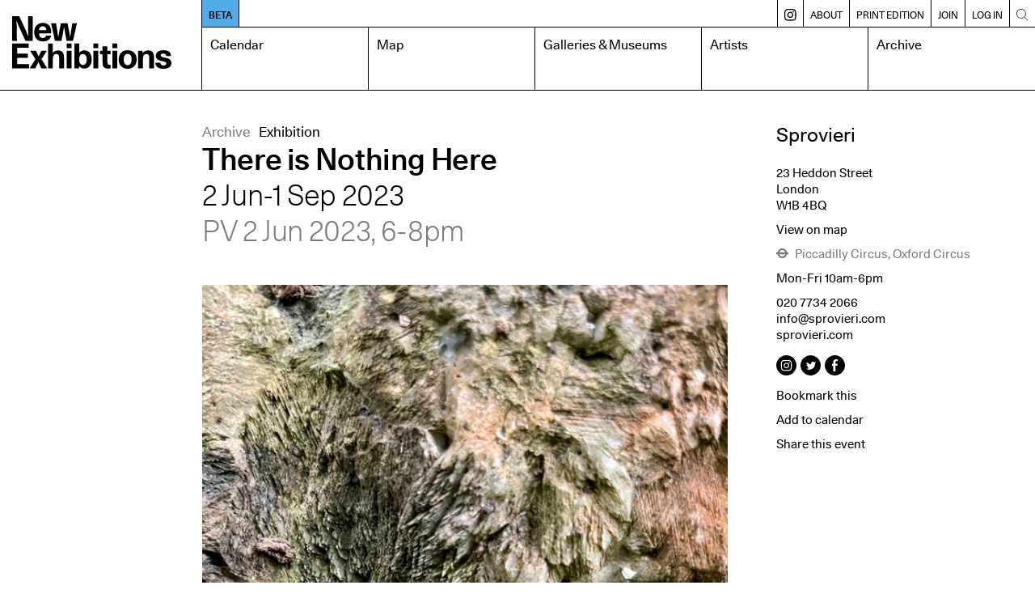

--- FILE ---
content_type: text/html; charset=UTF-8
request_url: https://www.newexhibitions.com/e/61549
body_size: 13329
content:
<!DOCTYPE html>
<html>
    <head>
        <meta charset="UTF-8">
        <meta name="viewport" content="width=device-width, initial-scale=1.0">
        <title>There is Nothing Here – New Exhibitions</title>
        <meta name="description" content="New Exhibitions of contemporary art">
        <link rel="shortcut icon" href="/favicon.ico" type="image/x-icon">
        <link rel="apple-touch-icon" sizes="180x180" href="/apple-touch-icon.png">
        <link rel="icon" sizes="192x192" href="/android-chrome-192x192.png">

        <link rel="manifest" href="/site.webmanifest">
        <link rel="mask-icon" href="/safari-pinned-tab.svg" color="#5bbad5">
        <meta name="msapplication-TileColor" content="#da532c">
        <meta name="theme-color" content="#ffffff">

        <meta name="apple-mobile-web-app-capable" content="yes">

        <link rel="apple-touch-startup-image" media="screen and (device-width: 430px) and (device-height: 932px) and (-webkit-device-pixel-ratio: 3) and (orientation: landscape)" href="splash-screens/iPhone_14_Pro_Max_landscape.png">
        <link rel="apple-touch-startup-image" media="screen and (device-width: 393px) and (device-height: 852px) and (-webkit-device-pixel-ratio: 3) and (orientation: landscape)" href="splash-screens/iPhone_14_Pro_landscape.png">
        <link rel="apple-touch-startup-image" media="screen and (device-width: 428px) and (device-height: 926px) and (-webkit-device-pixel-ratio: 3) and (orientation: landscape)" href="splash-screens/iPhone_14_Plus__iPhone_13_Pro_Max__iPhone_12_Pro_Max_landscape.png">
        <link rel="apple-touch-startup-image" media="screen and (device-width: 390px) and (device-height: 844px) and (-webkit-device-pixel-ratio: 3) and (orientation: landscape)" href="splash-screens/iPhone_14__iPhone_13_Pro__iPhone_13__iPhone_12_Pro__iPhone_12_landscape.png">
        <link rel="apple-touch-startup-image" media="screen and (device-width: 375px) and (device-height: 812px) and (-webkit-device-pixel-ratio: 3) and (orientation: landscape)" href="splash-screens/iPhone_13_mini__iPhone_12_mini__iPhone_11_Pro__iPhone_XS__iPhone_X_landscape.png">
        <link rel="apple-touch-startup-image" media="screen and (device-width: 414px) and (device-height: 896px) and (-webkit-device-pixel-ratio: 3) and (orientation: landscape)" href="splash-screens/iPhone_11_Pro_Max__iPhone_XS_Max_landscape.png">
        <link rel="apple-touch-startup-image" media="screen and (device-width: 414px) and (device-height: 896px) and (-webkit-device-pixel-ratio: 2) and (orientation: landscape)" href="splash-screens/iPhone_11__iPhone_XR_landscape.png">
        <link rel="apple-touch-startup-image" media="screen and (device-width: 414px) and (device-height: 736px) and (-webkit-device-pixel-ratio: 3) and (orientation: landscape)" href="splash-screens/iPhone_8_Plus__iPhone_7_Plus__iPhone_6s_Plus__iPhone_6_Plus_landscape.png">
        <link rel="apple-touch-startup-image" media="screen and (device-width: 375px) and (device-height: 667px) and (-webkit-device-pixel-ratio: 2) and (orientation: landscape)" href="splash-screens/iPhone_8__iPhone_7__iPhone_6s__iPhone_6__4.7__iPhone_SE_landscape.png">
        <link rel="apple-touch-startup-image" media="screen and (device-width: 320px) and (device-height: 568px) and (-webkit-device-pixel-ratio: 2) and (orientation: landscape)" href="splash-screens/4__iPhone_SE__iPod_touch_5th_generation_and_later_landscape.png">
        <link rel="apple-touch-startup-image" media="screen and (device-width: 1024px) and (device-height: 1366px) and (-webkit-device-pixel-ratio: 2) and (orientation: landscape)" href="splash-screens/12.9__iPad_Pro_landscape.png">
        <link rel="apple-touch-startup-image" media="screen and (device-width: 834px) and (device-height: 1194px) and (-webkit-device-pixel-ratio: 2) and (orientation: landscape)" href="splash-screens/11__iPad_Pro__10.5__iPad_Pro_landscape.png">
        <link rel="apple-touch-startup-image" media="screen and (device-width: 820px) and (device-height: 1180px) and (-webkit-device-pixel-ratio: 2) and (orientation: landscape)" href="splash-screens/10.9__iPad_Air_landscape.png">
        <link rel="apple-touch-startup-image" media="screen and (device-width: 834px) and (device-height: 1112px) and (-webkit-device-pixel-ratio: 2) and (orientation: landscape)" href="splash-screens/10.5__iPad_Air_landscape.png">
        <link rel="apple-touch-startup-image" media="screen and (device-width: 810px) and (device-height: 1080px) and (-webkit-device-pixel-ratio: 2) and (orientation: landscape)" href="splash-screens/10.2__iPad_landscape.png">
        <link rel="apple-touch-startup-image" media="screen and (device-width: 768px) and (device-height: 1024px) and (-webkit-device-pixel-ratio: 2) and (orientation: landscape)" href="splash-screens/9.7__iPad_Pro__7.9__iPad_mini__9.7__iPad_Air__9.7__iPad_landscape.png">
        <link rel="apple-touch-startup-image" media="screen and (device-width: 744px) and (device-height: 1133px) and (-webkit-device-pixel-ratio: 2) and (orientation: landscape)" href="splash-screens/8.3__iPad_Mini_landscape.png">
        <link rel="apple-touch-startup-image" media="screen and (device-width: 430px) and (device-height: 932px) and (-webkit-device-pixel-ratio: 3) and (orientation: portrait)" href="splash-screens/iPhone_14_Pro_Max_portrait.png">
        <link rel="apple-touch-startup-image" media="screen and (device-width: 393px) and (device-height: 852px) and (-webkit-device-pixel-ratio: 3) and (orientation: portrait)" href="splash-screens/iPhone_14_Pro_portrait.png">
        <link rel="apple-touch-startup-image" media="screen and (device-width: 428px) and (device-height: 926px) and (-webkit-device-pixel-ratio: 3) and (orientation: portrait)" href="splash-screens/iPhone_14_Plus__iPhone_13_Pro_Max__iPhone_12_Pro_Max_portrait.png">
        <link rel="apple-touch-startup-image" media="screen and (device-width: 390px) and (device-height: 844px) and (-webkit-device-pixel-ratio: 3) and (orientation: portrait)" href="splash-screens/iPhone_14__iPhone_13_Pro__iPhone_13__iPhone_12_Pro__iPhone_12_portrait.png">
        <link rel="apple-touch-startup-image" media="screen and (device-width: 375px) and (device-height: 812px) and (-webkit-device-pixel-ratio: 3) and (orientation: portrait)" href="splash-screens/iPhone_13_mini__iPhone_12_mini__iPhone_11_Pro__iPhone_XS__iPhone_X_portrait.png">
        <link rel="apple-touch-startup-image" media="screen and (device-width: 414px) and (device-height: 896px) and (-webkit-device-pixel-ratio: 3) and (orientation: portrait)" href="splash-screens/iPhone_11_Pro_Max__iPhone_XS_Max_portrait.png">
        <link rel="apple-touch-startup-image" media="screen and (device-width: 414px) and (device-height: 896px) and (-webkit-device-pixel-ratio: 2) and (orientation: portrait)" href="splash-screens/iPhone_11__iPhone_XR_portrait.png">
        <link rel="apple-touch-startup-image" media="screen and (device-width: 414px) and (device-height: 736px) and (-webkit-device-pixel-ratio: 3) and (orientation: portrait)" href="splash-screens/iPhone_8_Plus__iPhone_7_Plus__iPhone_6s_Plus__iPhone_6_Plus_portrait.png">
        <link rel="apple-touch-startup-image" media="screen and (device-width: 375px) and (device-height: 667px) and (-webkit-device-pixel-ratio: 2) and (orientation: portrait)" href="splash-screens/iPhone_8__iPhone_7__iPhone_6s__iPhone_6__4.7__iPhone_SE_portrait.png">
        <link rel="apple-touch-startup-image" media="screen and (device-width: 320px) and (device-height: 568px) and (-webkit-device-pixel-ratio: 2) and (orientation: portrait)" href="splash-screens/4__iPhone_SE__iPod_touch_5th_generation_and_later_portrait.png">
        <link rel="apple-touch-startup-image" media="screen and (device-width: 1024px) and (device-height: 1366px) and (-webkit-device-pixel-ratio: 2) and (orientation: portrait)" href="splash-screens/12.9__iPad_Pro_portrait.png">
        <link rel="apple-touch-startup-image" media="screen and (device-width: 834px) and (device-height: 1194px) and (-webkit-device-pixel-ratio: 2) and (orientation: portrait)" href="splash-screens/11__iPad_Pro__10.5__iPad_Pro_portrait.png">
        <link rel="apple-touch-startup-image" media="screen and (device-width: 820px) and (device-height: 1180px) and (-webkit-device-pixel-ratio: 2) and (orientation: portrait)" href="splash-screens/10.9__iPad_Air_portrait.png">
        <link rel="apple-touch-startup-image" media="screen and (device-width: 834px) and (device-height: 1112px) and (-webkit-device-pixel-ratio: 2) and (orientation: portrait)" href="splash-screens/10.5__iPad_Air_portrait.png">
        <link rel="apple-touch-startup-image" media="screen and (device-width: 810px) and (device-height: 1080px) and (-webkit-device-pixel-ratio: 2) and (orientation: portrait)" href="splash-screens/10.2__iPad_portrait.png">
        <link rel="apple-touch-startup-image" media="screen and (device-width: 768px) and (device-height: 1024px) and (-webkit-device-pixel-ratio: 2) and (orientation: portrait)" href="splash-screens/9.7__iPad_Pro__7.9__iPad_mini__9.7__iPad_Air__9.7__iPad_portrait.png">
        <link rel="apple-touch-startup-image" media="screen and (device-width: 744px) and (device-height: 1133px) and (-webkit-device-pixel-ratio: 2) and (orientation: portrait)" href="splash-screens/8.3__iPad_Mini_portrait.png">
        
                    <link rel="stylesheet" href="/build/app.css">
                <meta property="og:title" content="There is Nothing Here" />
        <meta property="og:type" content="website" />
        <meta property="og:url" content="https://www.newexhibitions.com/e/61549" />
        <meta property="og:image" content="            https://www.newexhibitions.com/uploads/8/f/large/646392fb57383.jpeg
    " />
    </head>
    <body>
        <div class="site">
            <div class="header">
                <div class="logo-container">
                    <a href="/"><svg class="neca-logo" xmlns="http://www.w3.org/2000/svg" viewBox="0 0 1000 332"><path d="M0,0H44.53L80.88,78.14c6.45,14.64,13.33,30.78,18.71,45.42h1.94c-.22-14.64-1.08-31.43-1.29-46.07L99.81,0h29.9V156.28H84.11L48.18,78.14c-9.25-20.45-13.55-31.86-18.71-46.5H27.53C28,46.28,29,64.15,29.25,78.78l.65,77.5H0ZM245,123.13c-6.67,24.11-23,36.16-51.19,36.16-37,0-55.5-23.25-55.5-59.41,0-33.37,21.3-57.69,55.07-57.69,34,0,52.05,23.25,52.05,60.49,0,1.07,0,3.23-.21,6.45H169.29c0,16.37,6.45,28.63,24.3,28.63,10.33,0,16.35-5.81,19.58-14.63ZM215.32,88.26c-.65-15.93-11-25-23.23-25-12.48,0-23.23,9-23.88,25ZM244.58,45.2h31l9,55.54c1.51,9.47,2.59,20,4.09,29.49h1.94c1.5-9.47,2.79-20.23,4.51-29.7L305.88,45.2h41.94l11,55.54c1.51,9.47,2.59,20,4.52,29.49h1.51c1.5-9.47,2.58-20,4.08-29.49l9.25-55.54h28.61L381.81,156.28h-40l-10.11-55.75c-1.93-10.12-3.44-20-4.95-30.14H325c-1.72,10.12-3,20.23-5.16,30.35l-10.32,55.54H269.1ZM0,172.71H104.11v26.48H32.05v37.24H99.16V262.9H32.05v39.39h74.64V329H0Zm184.13,99.23L220.05,329h-37l-11.18-23.68c-2.15-4.95-4.09-10.55-6-15.5h-1.5c-2.37,4.95-4.3,9.9-6.89,14.85L145.19,329H109.92l36.56-57.05-33.77-54H149.5l10.11,21.53c1.93,4.52,3.44,9.26,5.59,13.78h1.5c2.37-4.52,3.66-9.26,6-13.78l11.18-21.53h33.77Zm71.41-40.46c7.74-10.34,18.93-15.5,32.91-15.5,10.76,0,21.73,3.44,29,11.62,6.88,7.75,8.17,19.59,8.17,39.61V329H295.33V267.42c0-16.36-2.79-28.63-17.85-28.63-14.2,0-21.94,9.47-21.94,35.31V329H225.21V172.71h30.33Zm87.33-58.77H373.2V202H342.87Zm0,45.2H373.2V329H342.87Zm48.4-45.2H421.6v57.9c7.1-10.11,19.57-14.85,31.62-14.85,28,0,46.24,20.67,46.24,57.47,0,35.95-18.92,57.69-46.24,57.69a41.85,41.85,0,0,1-33.77-17V329H391.27Zm77,100.52c0-21.09-9-34.44-24.53-34.44-14.19,0-23,13.78-23,34.44,0,22,9.25,34.66,23.87,34.66S468.28,293.9,468.28,273.23Zm42.37-100.52H541V202H510.65Zm0,45.2H541V329H510.65ZM618.41,240.3H598.19v49.94c0,12.05,4.52,16.79,13.13,16.79a69.06,69.06,0,0,0,7.09-.65V329a61,61,0,0,1-16.77,1.93c-14.2,0-22.59-3.87-28.4-12.48-4.3-6.24-5.38-12.7-5.38-27.55V240.3H551.73V217.91h16.13v-28.2h30.33v28.2h20.22Zm11.19-67.59h30.33V202H629.6Zm0,45.2h30.33V329H629.6Zm152.29,55.54C781.89,309,760,332,725.32,332,690.9,332,669,309,669,273.45s21.94-58.55,56.36-58.55C760,214.9,781.89,238.15,781.89,273.45Zm-81.31,0c0,22,8.6,35.52,24.74,35.52,16.34,0,24.95-13.56,24.95-35.52,0-22.39-8.61-35.52-24.95-35.52C709.18,237.93,700.58,251.28,700.58,273.45Zm118.52-40.9c8-10.55,21.08-16.57,35.06-16.57,31.84,0,37.21,22.6,37.21,51.23V329H861V267.42c0-16.36-2.79-28.63-17.85-28.63-14.2,0-21.94,9.47-21.94,35.31V329H790.92V217.91H819.1Zm148.2,19.37c-.64-12-6.66-15.92-18.49-15.92-9.68,0-16.14,4.08-16.14,10.76,0,9,7.53,11.19,34.2,16.79,22.59,4.95,33.13,15.71,33.13,32.5,0,22.17-18.71,35.95-49.47,35.95-32,0-50.55-12.7-51-38.53h31c0,11.84,6.67,17.44,19.79,17.44,10.33,0,17.86-4.53,17.86-11.63,0-7.75-8-11-18.07-13.56-9.25-2.37-20.65-4.31-29.9-8.83-10.33-4.95-18.5-12.91-18.5-27.12,0-21.31,18.71-34.87,48.18-34.87,30.55,0,47.54,12.7,47.54,37Z"/></svg></a>
                </div>
                <div class="mobile-buttons">
                                        <span class="open-menu-btn"><svg xmlns="http://www.w3.org/2000/svg" viewBox="0 0 1000 1000"><title>menu</title><g id="menu"><path d="M975.24752,147.08192H24.75248a22.27723,22.27723,0,0,1,0-44.55446h950.495a22.27723,22.27723,0,1,1,0,44.55446Z"/><path d="M975.24752,522.27723H24.75248a22.27723,22.27723,0,0,1,0-44.55446h950.495a22.27723,22.27723,0,1,1,0,44.55446Z"/><path d="M975.24752,897.47254H24.75248a22.27723,22.27723,0,0,1,0-44.55446h950.495a22.27723,22.27723,0,1,1,0,44.55446Z"/></g></svg></span>
                    <span class="close-menu-btn"><?xml version="1.0" encoding="utf-8"?>
<!-- Generator: Adobe Illustrator 24.2.1, SVG Export Plug-In . SVG Version: 6.00 Build 0)  -->
<svg version="1.1" id="Layer_1" xmlns="http://www.w3.org/2000/svg" xmlns:xlink="http://www.w3.org/1999/xlink" x="0px" y="0px"
	 viewBox="0 0 40 40" style="enable-background:new 0 0 40 40;" xml:space="preserve">
<polygon points="37.6,3.1 36.9,2.4 20,19.3 3.1,2.4 2.4,3.1 19.3,20 2.4,36.9 3.1,37.6 20,20.7 36.9,37.6 37.6,36.9 20.7,20 "/>
</svg>
</span>
                </div>
                <nav class="nav">
                    <div class="secondary">
                        <a href="/about-beta" class="release-status">BETA</a>
                        <div class="breadcrumb">
                                                                                                            </div>

                        <div class="divider"></div>
                        <a href="https://www.instagram.com/new_exhibitions" class="insta-link" target="_blank" title="Instagram"><svg width="27" height="27" viewBox="0 0 27 27" fill="none" xmlns="http://www.w3.org/2000/svg">
<path d="M13.1933 6.4126C9.46471 6.4126 6.41406 9.42559 6.41406 13.1918C6.41406 16.9204 9.42705 19.971 13.1933 19.971C16.9219 19.971 19.9725 16.9581 19.9725 13.1918C19.9725 9.46325 16.9219 6.4126 13.1933 6.4126ZM13.1933 17.5607C10.7829 17.5607 8.78679 15.6022 8.78679 13.1542C8.78679 10.7061 10.7829 8.78532 13.1933 8.78532C15.6037 8.78532 17.5998 10.7438 17.5998 13.1918C17.5998 15.6022 15.6413 17.5607 13.1933 17.5607Z" fill="black"/>
<path d="M18.6164 0.0847403C16.206 -0.0282468 10.18 -0.0282468 7.76964 0.0847403C5.62288 0.197727 3.73977 0.725 2.23327 2.23149C-0.290102 4.75487 0.0111965 8.18214 0.0111965 13.1912C0.0111965 18.3133 -0.290102 21.6653 2.23327 24.151C4.79431 26.712 8.25925 26.373 13.193 26.373C18.2774 26.373 20.0099 26.373 21.8177 25.6951C24.2657 24.7536 26.1112 22.5692 26.2995 18.6523C26.4125 16.2419 26.4125 10.2159 26.2995 7.80552C26.0735 3.13539 23.5878 0.310714 18.6164 0.0847403ZM22.4579 22.4562C20.8008 24.1133 18.5034 23.9627 13.1554 23.9627C7.65665 23.9627 5.47224 24.038 3.85276 22.4185C2.0073 20.5731 2.34626 17.6354 2.34626 13.1159C2.34626 7.05227 1.706 2.68344 7.8073 2.38214C9.20081 2.34448 9.61509 2.30682 13.1554 2.30682L13.193 2.38214C19.0307 2.38214 23.6255 1.77954 23.9268 7.84318C24.0021 9.23669 24.0021 9.65097 24.0021 13.1536C24.0021 18.6146 24.1151 20.8367 22.4579 22.4562Z" fill="black"/>
<path d="M20.2361 7.73077C21.1097 7.73077 21.8179 7.02257 21.8179 6.14896C21.8179 5.27534 21.1097 4.56714 20.2361 4.56714C19.3625 4.56714 18.6543 5.27534 18.6543 6.14896C18.6543 7.02257 19.3625 7.73077 20.2361 7.73077Z" fill="black"/>
</svg>
</a>
                        <div class="divider"></div>
                        <a href="/about" class="">About</a>
                        <div class="divider"></div>
                        <a href="/print" class="">Print edition</a>
                                                <div class="divider"></div>
                            <a href="/register/individual" class="">Join</a>
                            <div class="divider"></div>
                        
                                                    <a href="/login">Log in</a>
                                                <div class="divider mobile-only"></div>
                        <a href="/install-like-an-app" class="mobile-only ">Install like an App</a>
                        <div class="divider"></div>
                        <a href="/search" class="search-link"><svg xmlns="http://www.w3.org/2000/svg" viewBox="0 0 1000 1000"><title>search</title><g id="Search"><path d="M951.39619,919.89093l-266.809-266.809a389.09792,389.09792,0,0,0,99.27145-259.915c0-215.42775-175.263-390.69171-390.69172-390.69171-215.42775,0-390.69171,175.264-390.69171,390.69171,0,215.42872,175.264,390.69172,390.69171,390.69172a389.09794,389.09794,0,0,0,259.915-99.27145l266.809,266.809a22.27758,22.27758,0,0,0,31.50526-31.50526ZM47.0297,393.167C47.0297,202.306,202.306,47.0297,393.167,47.0297c190.86,0,346.13726,155.27634,346.13726,346.13726,0,190.86-155.2773,346.13726-346.13726,346.13726C202.306,739.30422,47.0297,584.02692,47.0297,393.167Z"/></g></svg></a>
                    </div>
                    <div class="primary">
                                                    <a href="/calendar" class="">Calendar</a>
                            <a href="/map" class="">Map</a> 
                            <a href="/galleries" class="">Galleries &amp; Museums</a>
                                                        <a href="/artists" class="">Artists</a>
                            <a href="/archive" class="">Archive</a>
                                            </div>
                </nav>      
            </div>
            <div class="body ">
                	<section class="content-section">
		<div class="sidebar">

		</div>
		<div class="main">
			<div class="event-type"><span class="is-archive">Archive</span>Exhibition</div>
                            <div class="event-type sub-event-type">
                                    </div>
                        <h2>There is Nothing Here</h2>
												<h1>2 Jun-1 Sep 2023
													<div class="private-view">PV 2 Jun 2023,  6-8pm</div>
											</h1>
				
			
            <div class="mobile-only">
                <div class="location">Sprovieri</div>
                <div class="address mute">London W1B 4BQ</div>
            </div>

							<figure class="featured-image">
					<img src="/uploads/8/f/large/646392fb57383.jpeg">
					<div class="title">Francesco Arena, <em>Invito</em>, 2023. Credit: The artist</div>
				</figure>
            		</div>
		<aside class="location-details collapsible">
			<div class="collapsible-title">Location and opening times <svg id="Layer_1" data-name="Layer 1" xmlns="http://www.w3.org/2000/svg" viewBox="0 0 30 15"><path d="M15,14.65a.66.66,0,0,1-.44-.17l-14-13a.65.65,0,0,1,.88-1L15,13.11,28.53.52a.65.65,0,0,1,.92,0,.66.66,0,0,1,0,.92l-14,13A.66.66,0,0,1,15,14.65Z"/></svg></div>
			<div class="collapsible-content">
				<h3><a href="/gallery/579">Sprovieri</a></h3>
									<address class="location-details-section">
						23 Heddon Street<br>
						London<br>
						W1B 4BQ
					</address>
					<div class="location-details-section"><a href="/map?location=579">View on map</a></div>
													<div class="transport-links location-details-section">
											<div><svg id="Layer_1" data-name="Layer 1" xmlns="http://www.w3.org/2000/svg" viewBox="0 0 1080 861"><defs></defs><path d="M1080,344.5H961.42a430.67,430.67,0,0,0-818.56-81.59,426.61,426.61,0,0,0-25.28,81.59H0v170H117.18a430.59,430.59,0,0,0,844.64,0H1080ZM341.16,232.16A280.72,280.72,0,0,1,806.62,344.5H272.38A279.21,279.21,0,0,1,341.16,232.16ZM737.84,628.84A280.71,280.71,0,0,1,271.75,514.5h535.5A279.18,279.18,0,0,1,737.84,628.84Z"/></svg> Piccadilly Circus, Oxford Circus</div>
										</div>
													<div class="hours location-details-section">Mon-Fri 10am-6pm</div>
				                				<address class="location-details-section">
					<a href="tel:020 7734 2066" target="_blank">020 7734 2066</a><br>
										<a href="/cdn-cgi/l/email-protection#066f6860694675767469706f63746f2865696b" target="_blank"><span class="__cf_email__" data-cfemail="254c4b434a655655574a534c40574c0b464a48">[email&#160;protected]</span></a><br>
					<a href="https://www.sprovieri.com" target="_blank">sprovieri.com</a>		
				</address>
									<ul class="social-links inline align-left location-details-section">
						<li><a href="https://instagram.com/sprovierilondon" target="_blank"><svg class="icon-instagram" xmlns="http://www.w3.org/2000/svg" viewBox="0 0 88.64 88.39">
  <g id="Layer_2" data-name="Layer 2"><g id="Layer_1-2" data-name="Layer 1"><path d="M41.16,0h6.32Q57.62,0,70.55,8.38A45.5,45.5,0,0,1,84.69,26q4,9.5,4,16v3.65q0,14.7-12.07,29.14Q62.56,88.39,44,88.39q-23.11,0-37.77-21.53Q0,55.25,0,44q0-18.46,15.21-33.3Q29.39,0,41.16,0ZM20.71,38.29V52q0,11.17,7.09,14.91,3.18,1.8,20.45,1.33,13.24,0,15.21-2.88,4.47-3.56,4.47-11.81V35.92q0-10.4-7.34-13.62l-3.27-1.07L54,21H34.89q-10.23,0-13.66,10A44.09,44.09,0,0,0,20.71,38.29ZM35.66,25.18H54q10,0,10,10.48V54.27Q62.65,64,55.86,64H48.25q-5.32,0-11.25.26-9.88,0-11.56-6.28a76.66,76.66,0,0,1-.52-10.48v-5.8q0-13.11,2.11-13.11Q29.13,25.18,35.66,25.18ZM32.27,44.86q0,8.46,9.71,11.77h5.24q9.42-3.39,9.41-12V44q0-4.89-5-9.15a12.2,12.2,0,0,0-7-2.36h-.26q-8.12,0-11.3,8.38C32.76,41.28,32.5,42.6,32.27,44.86ZM44.34,36.7h.26q5.67,0,7.61,6a4,4,0,0,1,.25,1.85q-1.24,8.13-7.86,8.12-5.24,0-7.6-5.24a6.56,6.56,0,0,1-.56-2.62Q37.39,36.7,44.34,36.7Zm9.93-4.43C55,34,56,34.89,57.19,34.89s2.14-.87,2.88-2.62q-.6-3.18-3.18-3.18C55.14,29.63,54.27,30.69,54.27,32.27Z"/></g></g></svg></a></li>						<li><a href="https://twitter.com/SprovieriLondon" target="_blank"><svg class="icon-twitter" xmlns="http://www.w3.org/2000/svg" viewBox="0 0 88.39 88.39"><g id="Layer_2" data-name="Layer 2"><g id="Layer_1-2" data-name="Layer 1"><path d="M43.44,0h1.81Q60,0,73.78,11.26,88.39,26.08,88.39,42.37v4.21q0,9.45-7.31,22.21A45.88,45.88,0,0,1,56.5,86.58a51,51,0,0,1-12,1.81h-.26q-18,0-32.18-14.1Q0,60.55,0,44.21,0,26.76,13.62,12.29,27.8,0,43.44,0Zm2.62,36.61v2.1c0,.35-.18.52-.56.52a28.37,28.37,0,0,1-14.09-5.76l-3.65-3.39h-.3a6.67,6.67,0,0,1-1,2.1v3.14c.22,1.78,1.44,3.78,3.65,6v.25a7.42,7.42,0,0,1-3.65-1v.26q0,5,6.53,8.64l-.52.25H31.15l-1.33-.25V50q3,5.51,7.61,5.5v.78A19.59,19.59,0,0,1,27.2,59.38H25.65v.52q7.4,3.39,12.81,3.39,11.34,0,19.33-9.15,5.76-8,5.76-15.17v-1.8q4.17-4,4.21-4.47v-.26a16.61,16.61,0,0,1-4.21,1.33l-.26-.56A8.86,8.86,0,0,0,67,29.3v-.25h-.26Q62.82,30.9,62,30.89h-.77A10.59,10.59,0,0,0,56,28.27H53.88q-4.38,0-7,4.94A6.53,6.53,0,0,0,46.06,36.61Z"/></g></g></svg></a></li>						<li><a href="https://www.facebook.com/sprovierilondon/?ref=ts" target="_blank"><svg class="icon-facebook" xmlns="http://www.w3.org/2000/svg" viewBox="0 0 88.69 88.69"><g id="Layer_2" data-name="Layer 2"><g id="Layer_1-2" data-name="Layer 1"><path d="M43,0h2.67Q62,0,76.61,13.88q10.27,12.46,11.3,22.56a51.94,51.94,0,0,1,.78,6.06v3.65q0,8.85-6,20.49a45.81,45.81,0,0,1-25,19.94,55.16,55.16,0,0,1-12.85,2.11h-1q-17,0-31.5-13.67A45.93,45.93,0,0,1,0,43.27v-.52a2,2,0,0,1,.26-1c0-.2-.09-.3-.26-.3q1.68-12.8,6.83-20.71Q15,7.43,32,1.8A41.33,41.33,0,0,1,43,0ZM37,28.32l.25,8.12c0,.26-.25.53-.77.81H32v9.16h4.47c.26,0,.52.27.77.81V69.78l.13,1.59h9.33V47c0-.37.23-.55.51-.55h7.61c.34,0,.79-2.88,1.33-8.64v-.52H47.22a.45.45,0,0,1-.51-.51V30.42q0-4,4.72-4.47h5.25V18.09c0-.52-1.84-.77-5.5-.77H49.84q-9.06,0-11.81,6.79A26.52,26.52,0,0,0,37,28.32Z"/></g></g></svg></a></li>																	</ul>
								<div class="location-details-section">
										<span class="js-link" onclick="if (!window.__cfRLUnblockHandlers) return false; bookmarkLoginOpen()" data-cf-modified-767e41a56174a0d01d09ae91-="">Bookmark this</span>
									</div>
				
				<div class="location-details-section"><a href="/e/ical/61549" target="_blank">Add to calendar</a></div>
				<div class="location-details-section">
					<a href="#" class="show-share">Share this event</a>
					<ul class="share-list">
						<li><a href="/cdn-cgi/l/email-protection#[base64]" target="_blank">Email</a></li>
						<li><a href="https://www.facebook.com/sharer/sharer.php?u=https://www.newexhibitions.com/e/61549" class="fb-share">Facebook</a></li>
						<li><a href="https://twitter.com/share?text=There%20is%20Nothing%20Here&url=https://www.newexhibitions.com/e/61549" target="_blank">Twitter</a></li>
					</ul>
				</div>
				<script data-cfasync="false" src="/cdn-cgi/scripts/5c5dd728/cloudflare-static/email-decode.min.js"></script><script type="767e41a56174a0d01d09ae91-text/javascript">
				function popupWindow(url, windowName, win, w, h) {
				    const y = win.top.outerHeight / 2 + win.top.screenY - ( h / 2);
				    const x = win.top.outerWidth / 2 + win.top.screenX - ( w / 2);
				    return win.open(url, windowName, `toolbar=no, location=no, directories=no, status=no, menubar=no, scrollbars=no, resizable=no, copyhistory=no, width=${w}, height=${h}, top=${y}, left=${x}`);
				}

				document.querySelector('.fb-share').addEventListener('click', (event) => {
					event.preventDefault();
					popupWindow("https://www.facebook.com/sharer/sharer.php?u=https://www.newexhibitions.com/e/61549", "share", window, 600, 400);

				});

				document.querySelector('.show-share').addEventListener('click', (event) => {
					document.querySelector('.share-list').classList.add('show');
				});
				</script>

							</div>

		</aside>
	</section>
			<section class="content-section">
			<div class="sidebar"></div>
			<div class="main">
				<h3>Overview</h3>
									<p><p>Sprovieri is delighted to present There is Nothing Here, Francesco Arena&rsquo;s fourth solo exhibition at the Gallery.&nbsp;</p>
<p>The title of the exhibition, ironically, suggests that there is nothing present, but in reality, the exhibition is filled with various objects and elements.</p>
<p>One prominent feature of the exhibition is the presence of words. Some words are composed in bronze, ensuring their longevity over time. Some of these words are visible, while others are hidden. The bronze also contains words that originate from a place other than the exhibition space but are displayed on the wall as a portrait of that absent place, similar to the things that are not physically present.</p>
<p>Around a column, there are words written in pencil that depend on the column for support and measurement. These words, however, will be easily erased at the end of the exhibition, leaving behind a description of nothing but themselves.</p>
<p>Additionally, there are words spoken to describe a work that is not physically present but exists only through its narrative. These words are not confined to a repeated text but rather spoken "by feeling," allowing for variations while still describing the same absent thing that exists elsewhere and remains unchanged.</p>
<p>Beyond words, there are materials&mdash;the substances from which things are made, both those that are physically present and those that are not. The artist chooses not to write words about these materials.</p>
<p>Overall, "There is Nothing Here" is an exhibition that challenges the notion of absence and presence, blurring the lines between tangible and intangible, and exploring the role of language and materials in art.</p>
<p>"At the beginning of everything, though I put it last, in here is us, me first, you now."</p></p>
							
											</div>
		</section>
		
	
		<section class="content-section">
		<div class="sidebar"></div>
		<div class="main">
			<h3 class="title">Artists</h3>
            <div class="grid simple event-artist-grid">
                                    <a href="/artist/2787" class="grid-item">
                        <div class="details">
                            <h2>Francesco Arena</h2>
                                                            <div>
                                    Italian,                                                                             b. 1978                                                                    </div>
                                                    </div>
                    </a><br>
                            </div>
		</div>
	</section>
	
	
			<section class="content-section">
		<div class="sidebar"></div>
		<div class="main">
			<h3>Press</h3>
							<p>There is Nothing Here press release<br><a href="/uploads/646393c5c82e6.pdf" target="_blank">Download</a></p>
					</div>
		</section>
	
			<section class="content-section" id="nearby">
	<div class="sidebar"></div>
	<div class="main">
		<div class="slider">
			<div class="slider-header no-padding">
				<h3 class="title">Nearby</h3>
				<div class="nav" style="display:none">
					<div class="back disabled"><svg id="Layer_1" data-name="Layer 1" xmlns="http://www.w3.org/2000/svg" viewBox="0 0 15 30"><path d="M14,29.65a.66.66,0,0,1-.48-.21l-13-14a.65.65,0,0,1,0-.88l13-14a.65.65,0,0,1,.92,0,.66.66,0,0,1,0,.92L1.86,15,14.45,28.56A.65.65,0,0,1,14,29.65Z"/></svg></div>
					<div class="forward"><svg id="Layer_1" data-name="Layer 1" xmlns="http://www.w3.org/2000/svg" viewBox="0 0 15 30"><path d="M1,29.65a.65.65,0,0,1-.48-1.09L13.08,15,.49,1.44a.65.65,0,1,1,1-.88l13,14a.65.65,0,0,1,0,.88l-13,14A.66.66,0,0,1,1,29.65Z"/></svg></div>
				</div>
			</div>
			<div class="slider-items no-padding">
														<a class="slider-item" href="/e/67695">
						<img class="image" src="/uploads/9/f/medium/6914bad544c0a.jpeg">
						<div class="title">Mary Kelly, We don&#039;t want to set the world on fire</div>
						<div class="location">Pippy Houldsworth Gallery</div>
						<div class="date">until 24 Jan</div>
					</a>
																			<a class="slider-item" href="/e/67898">
						<img class="image" src="/uploads/9/8/medium/69388eeb51225.jpeg">
						<div class="title">Gina Kuschke: A Place Beyond</div>
						<div class="location">Alison Jacques</div>
						<div class="date">until 21 Feb</div>
					</a>
																			<a class="slider-item" href="/e/67808">
						<img class="image" src="/uploads/d/e/medium/692711cad1988.jpeg">
						<div class="title">George Blacklock: Alchemy</div>
						<div class="location">Flowers, Cork Street</div>
						<div class="date">until 7 Feb</div>
					</a>
																			<a class="slider-item" href="/e/67913">
						<img class="image" src="/uploads/c/4/medium/693c038c58e0e.jpeg">
						<div class="title">Condo 2026— Sadie Coles HQ hosting sans titre, Paris</div>
						<div class="location">Sadie Coles HQ, Kingly Street</div>
						<div class="date">until 14 Feb</div>
					</a>
																			<a class="slider-item" href="/e/68047">
						<img class="image" src="/uploads/2/a/medium/696518295ef8f.jpeg">
						<div class="title">Fabienne Verdier Aria</div>
						<div class="location">Waddington Custot</div>
						<div class="date">until 21 Mar</div>
					</a>
																			<a class="slider-item" href="/e/67615">
						<img class="image" src="/uploads/e/c/medium/690cccf9a2eba.jpeg">
						<div class="title">Juan Uslé: En la pared del mar</div>
						<div class="location">Frith Street Gallery</div>
						<div class="date">until 7 Feb</div>
					</a>
																			<a class="slider-item" href="/e/67459">
						<img class="image" src="/uploads/5/a/medium/68e650f895d73.jpeg">
						<div class="title">William Tillyer: The Watering Place</div>
						<div class="location">Bernard Jacobson Gallery</div>
						<div class="date">until 23 Jan</div>
					</a>
																												<a class="slider-item" href="/e/67380">
						<img class="image" src="/uploads/5/9/medium/68cbf177da509.png">
						<div class="title">A Story of South Asian Art: Mrinalini Mukherjee and Her Circle</div>
						<div class="location">Royal Academy Of Arts</div>
						<div class="date">until 24 Feb</div>
					</a>
																			<a class="slider-item" href="/e/67311">
						<img class="image" src="/uploads/3/8/medium/692dff8ac5f50.jpeg">
						<div class="title">Seriously. Curated by Nana Bahlmann.</div>
						<div class="location">Sprüth Magers</div>
						<div class="date">until 31 Jan</div>
					</a>
																			<a class="slider-item" href="/e/67569">
						<img class="image" src="/uploads/2/e/medium/68fb9bb2337de.jpeg">
						<div class="title">Stacey Gillian Abe: The Garden of Blue Whispers</div>
						<div class="location">Unit</div>
						<div class="date">until 31 Jan</div>
					</a>
																												<a class="slider-item" href="/e/67835">
						<img class="image" src="/uploads/1/f/medium/696518fe2e203.jpeg">
						<div class="title">Joseph Beuys: Bathtub for a Heroine</div>
						<div class="location">Thaddaeus Ropac</div>
						<div class="date">until 31 Mar</div>
					</a>
																												<a class="slider-item" href="/e/67929">
						<img class="image" src="/uploads/7/d/medium/69416aba8f9e0.jpeg">
						<div class="title">European and international masterworks from the Gothic to contemporary</div>
						<div class="location">Robilant+Voena</div>
						<div class="date">until 1 Mar</div>
					</a>
																			<a class="slider-item" href="/e/67814">
						<img class="image" src="/uploads/a/7/medium/69283cccb6aa8.png">
						<div class="title">Unveiled Desires: Fetish &amp; The Erotic in Surrealism, 1880–Today</div>
						<div class="location">Richard Saltoun</div>
						<div class="date">until 28 Feb</div>
					</a>
																			<a class="slider-item" href="/e/67478">
						<img class="image" src="/uploads/d/6/medium/6913382ca28fa.jpeg">
						<div class="title">Monument to the Unimportant</div>
						<div class="location">Pace</div>
						<div class="date">until 14 Feb</div>
					</a>
																			<a class="slider-item" href="/e/68049">
						<img class="image" src="/uploads/d/2/medium/6967ad431fdaa.jpeg">
						<div class="title">Condo 2026— hosting MATTA Milan</div>
						<div class="location">Sylvia Kouvali</div>
						<div class="date">until 14 Feb</div>
					</a>
																			<a class="slider-item" href="/e/67767">
						<img class="image" src="/uploads/5/e/medium/6941463a1e521.jpeg">
						<div class="title">Richard Avedon: Facing West</div>
						<div class="location">Gagosian, Grosvenor Hill</div>
						<div class="date">until 14 Mar</div>
					</a>
																			<a class="slider-item" href="/e/67930">
						<img class="image" src="/uploads/7/7/medium/6941936d8fbc2.jpeg">
						<div class="title">Linder, &#039;Where the tongue slips it speaks truth&#039;</div>
						<div class="location">Modern Art, Bury Street</div>
						<div class="date">until 21 Feb</div>
					</a>
												</div>
		</div>
	</div>
</section>	
	




<script type="767e41a56174a0d01d09ae91-text/javascript">
document.querySelector('.back-to-top').addEventListener('click', () => {
	window.scrollTo({top: 0, behavior: "smooth"})
});
</script>
	<div class="lightbox" style="display:none">
		<div class="lightbox-inner">
			<div class="lightbox-nav">
				<div class="prev"><svg id="Layer_1" data-name="Layer 1" xmlns="http://www.w3.org/2000/svg" viewBox="0 0 15 30"><path d="M14,29.65a.66.66,0,0,1-.48-.21l-13-14a.65.65,0,0,1,0-.88l13-14a.65.65,0,0,1,.92,0,.66.66,0,0,1,0,.92L1.86,15,14.45,28.56A.65.65,0,0,1,14,29.65Z"/></svg></div>
			</div>
			<div class="lightbox-content">
				<div class="image"></div>
				<div class="caption"></div>
			</div>
			<div class="lightbox-nav">
				<div class="next"><svg id="Layer_1" data-name="Layer 1" xmlns="http://www.w3.org/2000/svg" viewBox="0 0 15 30"><path d="M1,29.65a.65.65,0,0,1-.48-1.09L13.08,15,.49,1.44a.65.65,0,1,1,1-.88l13,14a.65.65,0,0,1,0,.88l-13,14A.66.66,0,0,1,1,29.65Z"/></svg></div>
			</div>
		</div>
		<div class="lightbox-close"><?xml version="1.0" encoding="utf-8"?>
<!-- Generator: Adobe Illustrator 24.2.1, SVG Export Plug-In . SVG Version: 6.00 Build 0)  -->
<svg version="1.1" id="Layer_1" xmlns="http://www.w3.org/2000/svg" xmlns:xlink="http://www.w3.org/1999/xlink" x="0px" y="0px"
	 viewBox="0 0 40 40" style="enable-background:new 0 0 40 40;" xml:space="preserve">
<polygon points="37.6,3.1 36.9,2.4 20,19.3 3.1,2.4 2.4,3.1 19.3,20 2.4,36.9 3.1,37.6 20,20.7 36.9,37.6 37.6,36.9 20.7,20 "/>
</svg>
</div>
	</div>
            </div>
                            <footer class="footer">
                    <section class="section-join">
                        <div class="join">
                            <h3>Join as an individual</h3>
                            <p><a href="/register/individual">Create a free digital account</a></p>
                            <p><a href="/print-subscription">Subscribe to the print edition</a></p>
                        </div>
                        <div class="partner" >
                            <h3>Become a partner</h3>
                            <p><a href="/register/partner">Create a gallery account</a></p>
                            <p><a href="/advertising/apply">Advertise with us</a></p>
                        </div>
                    </section>
                    <section class="section-newsletter">
                        <h3>Sign up to our newsletter</h3>
                        <p>Stay informed about new exhibitions and events</p>
                        <!-- Begin Mailchimp Signup Form -->
                        <form action="https://newexhibitions.us5.list-manage.com/subscribe/post?u=e5dc09f9658bbc1423673de07&amp;id=c5282c6cf1" method="post" id="mc-embedded-subscribe-form" name="mc-embedded-subscribe-form" class="mailinglist-subscribe-form validate" target="_blank" novalidate>
                            <input type="email" value="" name="EMAIL" class="required email" id="mce-EMAIL" placeholder="Enter your email address">
                            <button type="submit" name="subscribe" id="mc-embedded-subscribe" class="button">Subscribe</button>

                            <div id="mce-responses">
                                <div class="response" id="mce-error-response" style="display:none"></div>
                                <div class="response" id="mce-success-response" style="display:none"></div>
                            </div>    <!-- real people should not fill this in and expect good things - do not remove this or risk form bot signups-->
                            <div style="position: absolute; left: -5000px;" aria-hidden="true"><input type="text" name="b_e5dc09f9658bbc1423673de07_c5282c6cf1" tabindex="-1" value=""></div>
                        </form>
                        <!--End mc_embed_signup-->
                        <p class="footer-terms">Terms of Use: Only personal use is permitted without the written agreement of New Exhibitions of Contemporary Art Ltd. Please contact us at <a href="/cdn-cgi/l/email-protection" class="__cf_email__" data-cfemail="244d4a424b644a4153415c4c4d464d504d4b4a570a474b49">[email&#160;protected]</a> for information on institutional or commercial use of the information provided on this website and in our print edition. All content &copy; New Exhibitions of Contemporary Art Ltd.</p>
                    </section>
                    <section class="section-contact">
                        <div class="contact">
                            <h3>General enquiries</h3>
                            <p>New Exhibitions of Contemporary Art Ltd<br>Unit 353, 268 Belsize Road, London, NW6 4BT</p>
                            <p><a href=""><span class="__cf_email__" data-cfemail="345d5a525b745a5143514c5c5d565d405d5b5a471a575b59">[email&#160;protected]</span></a></p>
                            <p>WhatsApp: <a href="https://wa.me/447545371870" target="_blank">+44 (0)7545 371 870</a></p>
                            <p><a href="https://www.instagram.com/new_exhibitions" class="insta-link-footer" target="_blank"><svg width="27" height="27" viewBox="0 0 27 27" fill="none" xmlns="http://www.w3.org/2000/svg">
<path d="M13.1933 6.4126C9.46471 6.4126 6.41406 9.42559 6.41406 13.1918C6.41406 16.9204 9.42705 19.971 13.1933 19.971C16.9219 19.971 19.9725 16.9581 19.9725 13.1918C19.9725 9.46325 16.9219 6.4126 13.1933 6.4126ZM13.1933 17.5607C10.7829 17.5607 8.78679 15.6022 8.78679 13.1542C8.78679 10.7061 10.7829 8.78532 13.1933 8.78532C15.6037 8.78532 17.5998 10.7438 17.5998 13.1918C17.5998 15.6022 15.6413 17.5607 13.1933 17.5607Z" fill="black"/>
<path d="M18.6164 0.0847403C16.206 -0.0282468 10.18 -0.0282468 7.76964 0.0847403C5.62288 0.197727 3.73977 0.725 2.23327 2.23149C-0.290102 4.75487 0.0111965 8.18214 0.0111965 13.1912C0.0111965 18.3133 -0.290102 21.6653 2.23327 24.151C4.79431 26.712 8.25925 26.373 13.193 26.373C18.2774 26.373 20.0099 26.373 21.8177 25.6951C24.2657 24.7536 26.1112 22.5692 26.2995 18.6523C26.4125 16.2419 26.4125 10.2159 26.2995 7.80552C26.0735 3.13539 23.5878 0.310714 18.6164 0.0847403ZM22.4579 22.4562C20.8008 24.1133 18.5034 23.9627 13.1554 23.9627C7.65665 23.9627 5.47224 24.038 3.85276 22.4185C2.0073 20.5731 2.34626 17.6354 2.34626 13.1159C2.34626 7.05227 1.706 2.68344 7.8073 2.38214C9.20081 2.34448 9.61509 2.30682 13.1554 2.30682L13.193 2.38214C19.0307 2.38214 23.6255 1.77954 23.9268 7.84318C24.0021 9.23669 24.0021 9.65097 24.0021 13.1536C24.0021 18.6146 24.1151 20.8367 22.4579 22.4562Z" fill="black"/>
<path d="M20.2361 7.73077C21.1097 7.73077 21.8179 7.02257 21.8179 6.14896C21.8179 5.27534 21.1097 4.56714 20.2361 4.56714C19.3625 4.56714 18.6543 5.27534 18.6543 6.14896C18.6543 7.02257 19.3625 7.73077 20.2361 7.73077Z" fill="black"/>
</svg>
 Instagram</a></p>
                        </div>
                        <div class="links">
                            <ul>
                                <li><a href="/cookies">Cookie policy</a></li>
                                <li><a href="/privacy">Privacy policy</a></li>
                            </ul>
                            
                        </div>
                    </section>
                </footer>  
            
            <div class="flash-messages">
                            </div>

            <div class="cookie-consent" style="display: none">
                <div class="inner">
                    <h2>Cookies</h2>
                    <p>We use some essential cookies to make our services work. <a href="/cookies">Click here for our cookie policy</a>.</p>
                    <p>We'd also like to use analytics cookies so we can understand how you use our site and to make improvements.</p>
                    <div>
                        <a href="#" class="button" onclick="if (!window.__cfRLUnblockHandlers) return false; acceptCookies(event, 1)" data-cf-modified-767e41a56174a0d01d09ae91-="">Accept analytics cookies</a> <a href="#" class="button" onclick="if (!window.__cfRLUnblockHandlers) return false; acceptCookies(event, 0)" data-cf-modified-767e41a56174a0d01d09ae91-="">Deny</a> 
                    </div>
                </div>
            </div>

            <div class="modal-layer modal--bookmark">
                <div class="modal-window small">
                    <div class="modal-header"><span class="close" onclick="if (!window.__cfRLUnblockHandlers) return false; bookmarkLoginClose()" data-cf-modified-767e41a56174a0d01d09ae91-=""><?xml version="1.0" encoding="utf-8"?>
<!-- Generator: Adobe Illustrator 24.2.1, SVG Export Plug-In . SVG Version: 6.00 Build 0)  -->
<svg version="1.1" id="Layer_1" xmlns="http://www.w3.org/2000/svg" xmlns:xlink="http://www.w3.org/1999/xlink" x="0px" y="0px"
	 viewBox="0 0 40 40" style="enable-background:new 0 0 40 40;" xml:space="preserve">
<polygon points="37.6,3.1 36.9,2.4 20,19.3 3.1,2.4 2.4,3.1 19.3,20 2.4,36.9 3.1,37.6 20,20.7 36.9,37.6 37.6,36.9 20.7,20 "/>
</svg>
</span></div>
                    <div class="modal-body">
                        <p>Please <a href="/login">log in</a> or <a href="/register/individual">register</a> to add a bookmark.</p>
                    </div>
                </div>
            </div>

            <script data-cfasync="false" src="/cdn-cgi/scripts/5c5dd728/cloudflare-static/email-decode.min.js"></script><script type="767e41a56174a0d01d09ae91-text/javascript">
            let flashMessages = document.querySelectorAll('.flash-message');
            if (flashMessages.length > 0) {
                for (let i = flashMessages.length-1; i >= 0; i--) {
                    setTimeout(() => {
                        flashMessages[i].classList.add('in');
                    }, 1000*(flashMessages.length-i));

                    setTimeout(() => {
                        flashMessages[i].classList.add('out');
                    }, 4000 + (1000*(flashMessages.length-i)));
                }                
            }
            </script>
        </div>
        	        	
            <!-- Google tag (gtag.js) -->
            <script async src="https://www.googletagmanager.com/gtag/js?id=G-87TN9PGT7Q" type="767e41a56174a0d01d09ae91-text/javascript"></script>
            <script type="767e41a56174a0d01d09ae91-text/javascript">
                window.dataLayer = window.dataLayer || [];
                function gtag(){dataLayer.push(arguments);}
                gtag('js', new Date());

                gtag('config', 'G-87TN9PGT7Q');
            </script>

            <script src="/js/images-loaded.min.js" type="767e41a56174a0d01d09ae91-text/javascript"></script>
            <script type="767e41a56174a0d01d09ae91-text/javascript">
            let openMenuBtn = document.querySelector('.open-menu-btn');
            let closeMenuBtn = document.querySelector('.close-menu-btn');
            let navEl = document.querySelector('.header .nav');

            openMenuBtn.addEventListener('click', () => {
                navEl.classList.add('active');
                openMenuBtn.style.display = "none";
                closeMenuBtn.style.display = "block";
                document.body.classList.add('locked');
            });

            closeMenuBtn.addEventListener('click', () => {
                navEl.classList.remove('active');
                openMenuBtn.style.display = "block";
                closeMenuBtn.style.display = "none";
                document.body.classList.remove('locked');
            });

            document.querySelectorAll('.collapsible .title, .collapsible .filter-title').forEach((el) => {
                el.addEventListener('click', () => {
                    el.parentNode.classList.toggle('closed');
                });
            });

            function confirmAction(text, action) {
                let modal = document.createElement('div');
                modal.classList.add('modal-layer');
                modal.innerHTML = `
                    <div class="modal-window small">
                        <div class="modal-body">
                            <p>${text}</p>
                            <p class="button-row-split">
                                <button class="button danger">Cancel</button>
                                <button class="button success">OK</button>
                            </p>
                        </div>
                    </div>`;

                document.body.appendChild(modal);
                
                modal.style.display = "flex";
                modal.offsetWidth;
                modal.classList.add('in');

                modal.querySelector('.button.success').addEventListener('click', () => {
                    action();
                    modal.remove();
                });
                
                modal.querySelector('.button.danger').addEventListener('click', () => {
                    modal.remove();
                });
            }

            function addFlashMessage(message, label) {
                let container = document.querySelector('.flash-messages');
                let el = document.createElement('div');
                el.classList.add('flash-message', 'success');
                el.innerText = message;
                container.appendChild(el);
                el.offsetWidth;
                el.classList.add('in');
                setTimeout(() => {
                    el.classList.add('out');
                }, 4000);    
            }
            </script>
            <script type="767e41a56174a0d01d09ae91-text/javascript">
            function bookmarkLoginOpen() {
                let modal = document.querySelector('.modal--bookmark');
                modal.style.display = "flex";
                modal.offsetWidth;
                modal.classList.add('in');
            }

            function bookmarkLoginClose() {
                let modal = document.querySelector('.modal--bookmark');
                modal.classList.remove('in');
                modal.style.display = "none";
            }

            function addBookmark(event, entity, type) {
                let link = event.currentTarget;
                let bookmark = {
                    entity: entity,
                    type: type,
                };

                fetch(`/user/bookmark/add`, {
                    method: 'POST',
                    headers: {
                        'Content-Type': 'application/json',
                    },
                    body: JSON.stringify(bookmark),
                })
                .then(response => response.json())
                .then(data => {
                    if (data.stat == 'ok') {
                        link.classList.add('success');
                        addFlashMessage('Bookmark added', 'success');
                    }
                });
            }
            </script>
        
	<script src="/js/slider.js" type="767e41a56174a0d01d09ae91-text/javascript"></script>
	<script type="767e41a56174a0d01d09ae91-text/javascript">

	// Gallery zoom
	// let galleries = document.querySelectorAll('.gallery');

	// for (let i = 0; i < galleries.length; i++) {
	// 	let gallery = galleries[i];
	// 	let items = gallery.querySelectorAll('.gallery-item');

	// 	let lightbox = document.createElement('div');
	// 	lightbox.classlist.add('lightbox');

	// 	let inner = document.createElement('div');
	// 	inner.classlist.add('inner');

	// 	for (let i = 0; i < items.length; i++) {
	// 		items[i].addEventListener('click', () => {
	// 			console.log(items[i].dataset.gallerySrc);
	// 			console.log(items[i].dataset.galleryCaption);
	// 		});
	// 	}
	// }

	let lightboxItems = document.querySelectorAll('.lightbox-item');
	let lightboxIndex = 0;
	let lightboxContainer = document.querySelector('.lightbox');
	let lightboxImage = document.querySelector('.lightbox .image');
	let lightboxCaption = document.querySelector('.lightbox .caption');
	let lightboxCloseEl = document.querySelector('.lightbox .lightbox-close');
	let lightboxPrevEl = document.querySelector('.lightbox .prev');
	let lightboxNextEl = document.querySelector('.lightbox .next');

	for (let i = 0; i < lightboxItems.length; i++) {
		lightboxItems[i].addEventListener('click', () => lightboxOpen(i));
	}

	function lightboxOpen(index) {
		lightboxIndex = index;
		lightboxContainer.style.display = "";
		lightboxContainer.offsetWidth;
		lightboxContainer.classList.add('open');
		lightboxUpdate();

		if (lightboxItems.length > 1) {
			lightboxPrevEl.style.display = "";
			lightboxNextEl.style.display = "";
		} else {
			lightboxPrevEl.style.display = "none";
			lightboxNextEl.style.display = "none";
		}
	}

	function lightboxUpdate() {
		let src = lightboxItems[lightboxIndex].dataset.lightboxSrc;
		let caption = lightboxItems[lightboxIndex].querySelector('.title').innerHTML;
		lightboxImage.style.backgroundImage = `url('${src}')`;
		lightboxCaption.innerHTML = caption;
	}

	function lightboxClose() {
		lightboxContainer.style.display = "none";
		lightboxContainer.classList.remove('open');
	}

	function lightboxPrev() {
		lightboxIndex = lightboxIndex > 0 ? lightboxIndex-1 : lightboxItems.length-1;
		lightboxUpdate();
	}

	function lightboxNext() {
		lightboxIndex = lightboxIndex < lightboxItems.length-1 ? lightboxIndex+1 : 0;
		lightboxUpdate();
	}

	lightboxCloseEl.addEventListener('click', lightboxClose);
	lightboxPrevEl.addEventListener('click', lightboxPrev);
	lightboxNextEl.addEventListener('click', lightboxNext);

	//  Collapsibles 
	let collapsibles = document.querySelectorAll('.collapsible-title');

	collapsibles.forEach(function(el, index) {
		el.addEventListener('click', () => {
			el.parentNode.classList.toggle('active');
		});
	});

	</script>

        <script type="767e41a56174a0d01d09ae91-text/javascript">
            if (typeof navigator.serviceWorker !== 'undefined') {
                navigator.serviceWorker.register('/sw.js')
            }
        </script>
    <script src="/cdn-cgi/scripts/7d0fa10a/cloudflare-static/rocket-loader.min.js" data-cf-settings="767e41a56174a0d01d09ae91-|49" defer></script><script defer src="https://static.cloudflareinsights.com/beacon.min.js/vcd15cbe7772f49c399c6a5babf22c1241717689176015" integrity="sha512-ZpsOmlRQV6y907TI0dKBHq9Md29nnaEIPlkf84rnaERnq6zvWvPUqr2ft8M1aS28oN72PdrCzSjY4U6VaAw1EQ==" data-cf-beacon='{"version":"2024.11.0","token":"3373ba97601848ae90f26fb1f17c2758","r":1,"server_timing":{"name":{"cfCacheStatus":true,"cfEdge":true,"cfExtPri":true,"cfL4":true,"cfOrigin":true,"cfSpeedBrain":true},"location_startswith":null}}' crossorigin="anonymous"></script>
</body>
</html>